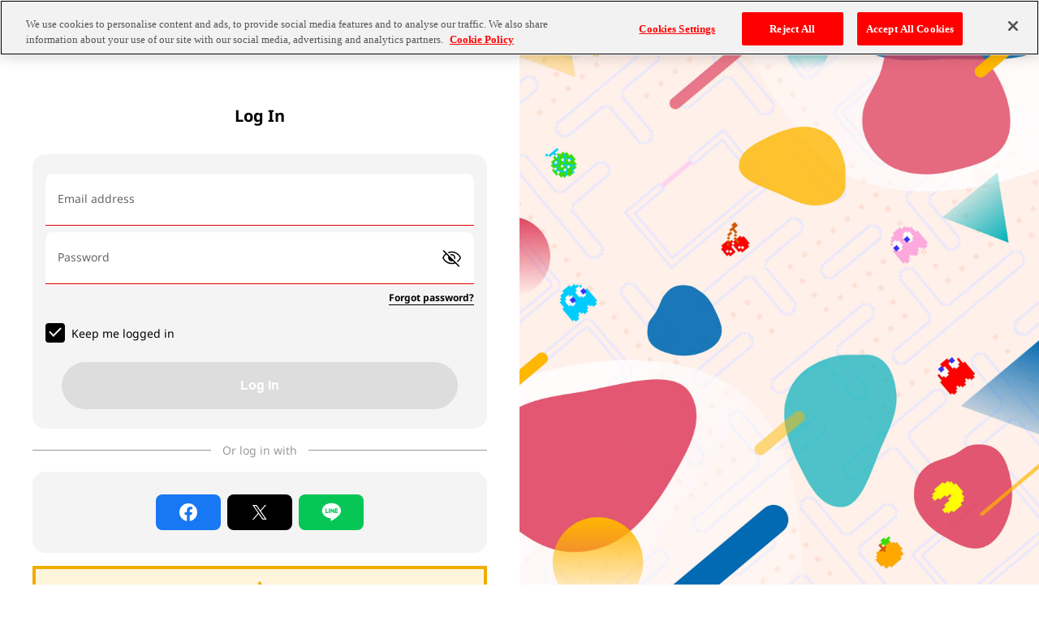

--- FILE ---
content_type: text/html; charset=utf-8
request_url: https://account.bandainamcoid.com/login.html?client_id=bnid_b_ch&customize_id=&redirect_uri=https%3A%2F%2Fwww.bandainamcoid.com%2Fv2%2Foauth2%2Fauth%3Fback%3Dv3%26client_id%3Dbnid_b_ch%26scope%3DJpGroupAll%26redirect_uri%3Dhttps%253A%252F%252Fwww.b-ch.com%252Fmbr%252Fauth2v3.php%253Frefer%253DI3cI8OE9SKqj8a8OPx7Sp%25252BKbCYaFRFBlPni5htQaideExyEfRTbldU%25252BmeegU0%25252FFm%25252BerZ%25252BE5KHGE%25253D%26text%3D&prompt=login
body_size: 44435
content:
<!DOCTYPE html>
<html lang="ja">
<head>
<script>
  window.dataLayer = window.dataLayer || [];
</script>
<meta charset="utf-8">
<meta http-equiv="X-UA-Compatible" content="IE=edge">
<meta id="head-description" name="description" content="">
<meta name="apple-mobile-web-app-capable" content="yes">
<title id="head-title"></title>
<link rel="shortcut icon" href="fav.ico">
<script type="text/javascript" src="/assets/js/jquery.js"></script>
<script type="text/javascript" src="/assets/js/lottie.js"></script>
<script type="text/javascript" src="/assets/js/function.js?20251127"></script>
<script src="js/env.js"></script>
<script src="js/jquery.cookie.js"></script>
<script src="js/bnidv3.js?20241003"></script>
<!-- 新規設定 -->
<meta name="viewport" content="width=device-width,user-scalable=no,maximum-scale=1,initial-scale=1.0">
<meta name="format-detection" content="telephone=no">
<link rel="apple-touch-icon-precomposed" href="https://www.bandainamcoid.com/assets/img/apple-touch-icon.png">
<link rel="stylesheet" href="css/bnidv3.css">
<link rel="stylesheet" href="/assets/css/style.css">
<!-- 新規設定 -->
<!-- OneTrustタグ -->
<script>
var lang = getLanguage();
window.dataLayer = window.dataLayer || [];
dataLayer.push({'lang': lang });
var script = document.createElement('script');
script.src = 'https://cdn.cookielaw.org/scripttemplates/otSDKStub.js';
script.type = 'text/javascript';
script.charset = 'UTF-8';
if (ACCOUNT_URL == 'https://account.bandainamcoid.com/') {
  script.dataset.domainScript = 'e9a2f1a9-cbe0-4103-948a-798a6b2b7ad1';
} else {
  script.dataset.domainScript = 'e9a2f1a9-cbe0-4103-948a-798a6b2b7ad1-test';
}
document.head.appendChild(script);
</script>
<!-- OneTrustタグ -->
<!-- Google Tag Manager -->
<script>(function(w,d,s,l,i){w[l]=w[l]||[];w[l].push({'gtm.start':new Date().getTime(),event:'gtm.js'});var f=d.getElementsByTagName(s)[0],j=d.createElement(s),dl=l!='dataLayer'?'&l='+l:'';j.async=true;j.src='https://www.googletagmanager.com/gtm.js?id='+i+dl;f.parentNode.insertBefore(j,f);})(window,document,'script','dataLayer','GTM-56DQMDQ');</script>
<!-- End Google Tag Manager -->
</head>
<link rel="preconnect" href="https://fonts.googleapis.com">
<link rel="preconnect" href="https://fonts.gstatic.com" crossorigin>
<link href="https://fonts.googleapis.com/css2?family=Roboto:wght@500&display=swap" rel="stylesheet">
<script>
var pg = 'login';

$(function () {
//-----------------
'use strict';
//-----------------
    //パラメータ取得
    var parameters = location.search.substring(1);
    var params = parameters.split('&');
    var paramsNo = params.length;
    var paramsArray = [];
    if (paramsNo > 0) {
        for (var i = 0; i < paramsNo; i++) {
            var neet = params[i].split('=');
            paramsArray[neet[0]] = decodeURIComponent(neet[1]);
        }
    }
    var clientId      = paramsArray['client_id'] || '';
    var redirectUri   = paramsArray['redirect_uri'] || '';
    var customizeId   = paramsArray['customize_id'] || '';
    var mode          = paramsArray['mode'] || '';
    var prompt        = paramsArray['prompt'] || '';
    var sns_not_found = paramsArray['sns_not_found'] || '';
    var lockout_child = paramsArray['lockout_child'] || '';
    var backto        = paramsArray['backto'] || '';
    var response_type = paramsArray['response_type'] || '';
    var scope         = paramsArray['scope'] || '';
    var state         = paramsArray['state'] || '';
    var nonce         = paramsArray['nonce'] || '';

    var modalh = 0;
    var data = '';

    var cookie_arr = JSON.parse(JSON.stringify($.cookie()));

    // WEBアプリ＆LINE登録
    if (webAppType != '') {
        // bnea 対応でアイコン並び替えように LINE アイコンが 2箇所にあるのでクラス指定変更
        $('.c-social--line').attr('data-target', 'webapp-line');
    }
    //snsから遷移
    if (mode == 'snsAuth') {
        var code           = paramsArray['code'] || '';
        var oauth_token    = paramsArray['oauth_token'] || '';
        var oauth_verifier = paramsArray['oauth_verifier'] || '';
        var state          = paramsArray['state'] || '';
        var claimed_id     = paramsArray['openid.claimed_id'] || '';
        var signed         = paramsArray['openid.signed'] || '';
        var sig            = paramsArray['openid.sig'] || '';
        var assoc_handle   = paramsArray['openid.assoc_handle'] || '';
        var response_nonce   = paramsArray['openid.response_nonce'] || '';
        var data_obj = {
            'code'   : code,
            'state'  : state,
            'cookie' : JSON.stringify($.cookie()),
            'oauth_token': oauth_token,
            'oauth_verifier': oauth_verifier,
            'claimed_id': claimed_id,
            'signed': signed,
            'sig': sig,
            'assoc_handle': assoc_handle,
            'response_nonce': response_nonce,
        }
        snsAuthFunc(pg, data_obj);
    //Microsoft 認証
    } else if (mode == 'microsoft') {
        var data_sns = {
            'client_id'    : clientId,
            'redirect_uri' : redirectUri,
            'backto'       : backto,
            'customize_id' : customizeId,
            'sns'          : 'microsoft',
            'language'     : getLanguage(),
            'prompt'       : prompt,
            'retention'    : Number($('#retention-c').prop('checked')),
            'cookie'       : JSON.stringify($.cookie()),
            'ms_force'     : 1
        }
        snsFunc(pg, data_sns);
    //初回
    } else {
        ajaxFunc (API_URL + 'v3/' + pg + '/init');
        $('._loading-w').hide();
        $('._loading-t').show();
        $('#wrapper-box > .btn').prop('disabled', false);
    }

    $('#btn-cancel').on('click', function () {
        changeArea('terms', 'main-area', 'login', data['text']);
        var gadata = {'client_id': clientId};
        gaSend(gadata, '0');
        // 画面トップに戻る
        $(window).scrollTop(0);
    });

    //IDPW、SNS
    var regType = '';
    $('[data-target="terms"]').on('click', function () {
        var id = $(this).attr('id');
        $('[data-target="terms"]').prop('disabled', true);
        //ローディングイメージ表示処理
        // bnea 対応でアイコン並び替えように SNS アイコンが 2箇所にあるのでクラス指定変更
        var clss = ($(this).attr('class')).split(' ');
        var pattern = /^c-social--.+$/;
        var target_cls;
        for (const cls of clss) {
            if (cls.match(pattern)) {
                target_cls = cls;
                break;
            }
        }

        $('.' + target_cls).addClass('is-loading');
        $('.' + target_cls).append('<div class="c-button__loading"></div>');

        // apple 専用処理
        if (id == 'sns-btn-a') {
          setTimeout(function() {
            $('[data-target="terms"]').prop('disabled', false);
          }, 5000);
        }
        regType = $(this).attr('data-type');
        $('#sns-type').text($(this).find('span').text());
        $('#sns-type').removeClass();
        $('#sns-type').addClass(regType);
        //IDPW
        if (regType == 'idpw') {
            $('#sns-type').text($('#mail-label').text());
            $('#error-sns-area').addClass('u-hide');
            idpwAjaxFunc();
        //SNS
        } else {
            var data_sns = {
                'client_id'    : clientId,
                'redirect_uri' : redirectUri,
                'backto'       : backto,
                'customize_id' : customizeId,
                'sns'          : $(this).attr('data-type'),
                'language'     : getLanguage(),
                'prompt'       : prompt,
                'retention'    : Number($('#retention-c').prop('checked')),
                'cookie'       : JSON.stringify($.cookie()),
            }
            snsFunc(pg, data_sns);
        }
    });
    //同意ボタンクリック時
    $('#btn-agree-t, #btn-agree-b').on('click', function () {
        btn_disabled($(this));
        agreeAjaxFunc();
        // 画面トップに戻る
        $(window).scrollTop(0);
    });
    //チェックボックス
    $('input[name="confirm"]').on('change' ,function () {
        confirmBtnCtrl();
    });

    function confirmBtnCtrl() {
        var chk = $('input[name="confirm"]').prop('checked');
        if (chk) {
            $('#btn-agree-b').removeClass('_btn-gray').addClass('_btn-yellow').prop('disabled', false);
        } else {
            $('#btn-agree-b').removeClass('_btn-yellow').addClass('_btn-gray').prop('disabled', true);
        }
    }

    //初回
    var birthdayFlg = '';
    function ajaxFunc (url) {
        $.ajax({
            url  : url,
            type : 'GET',
            data : {
                'client_id'     : clientId,
                'redirect_uri'  : redirectUri,
                'customize_id'  : customizeId,
                'language'      : getLanguage(),
                'prompt'        : prompt,
                'sns_not_found' : sns_not_found,
                'lockout_child' : lockout_child,
                'cookie'        : JSON.stringify($.cookie()),
                'backto'        : backto,
                'response_type' : response_type,
                'scope'         : scope,
                'state'         : state,
                'nonce'         : nonce,
            },
            dataType : 'json',
            success  : function (datas) {

                base_build (datas);
                cookie_processing(datas);
                // グローバルへ代入
                data = datas.data;

                //GAデータ
                var gadata = {'client_id': clientId};
                gaSend(gadata, '0');

                // redirect_uri更新
                redirectUri = data['redirect_uri'];

                // SNS アイコン表示切替
                if (data['is_bnea']) {
                    $('#bnea').removeClass('u-hide');
                    $('#mail-label').text(data['text']['mail-label-bnea']);
                } else {
                    $('#not_bnea').removeClass('u-hide');
                    $('#mail-label').text(data['text']['mail-label']);
                }

                //生年月日入力制限
                var date = new Date();
                $('#id_year').attr('max',date.getFullYear());
                //サービス利用規約、プライバシーポリシー
                if (data['view']) {
                    var custom  = data['view'];
                    // 規約あり、かつサービス未登録
                    if (custom['terms'] && Object.keys(custom['terms']).length > 0 && !data['service_flg'] && data['terms_view']) {
                        if (custom['terms']['url']) {
                            $('#xxTerms').attr('onClick', 'window.open(\'' + custom['terms']['url'] + '\', \'_blank\')');
                            $('#xxTerms').removeClass('u-hide');
                        }
                    }
                    // プラポリあり、かつ表示フラグあり
                    if (custom['privacy_policy'] && Object.keys(custom['privacy_policy']).length > 0 && data['service_pp_view']) {
                        // ログイン画面ではプラポリがテキストの場合でも URL のみ表示
                        if (custom['privacy_policy']['url']) {
                            $('#xxPrivacy').attr('onClick', 'window.open(\'' + custom['privacy_policy']['url'] + '\', \'_blank\')');
                            $('#xxPrivacy').removeClass('u-hide');
                        }
                    }
                    // グローバルコンセントサービス
                    if (custom['global_concent'] && Object.keys(custom['global_concent']).length > 0 && data['service_gc_view']) {
                        // ログイン画面ではプラポリがテキストの場合でも URL のみ表示
                        if (data['view']['global_concent']['url']) {
                            $('#xxGlobalConcent').attr('onClick', 'window.open(\'' + custom['global_concent']['url'] + '\', \'_blank\')');
                            $('#xxGlobalConcent').removeClass('u-hide');
                        }
                    }
                }
                // 認可情報表示
                if (data['ri_consent_view']) {
                  $('#bnReferableInfo-box').removeClass('u-hide');
                  for (let key in data['view']['approval']['item']) {
                    if (data['view']['approval']['item'][key] == '1') {
                      $('#' + key + '-r').removeClass('u-hide');
                    }
                  }
                }
                //BNIDプライバシーポリシー
                if (data['privacypolicy'] && data['bnid_pp_view']) {
                    $('#bnPrivacy').attr('onClick', 'window.open(\'' + data['privacypolicy'] + '\', \'_blank\')');
                    $('#bnPrivacy').removeClass('u-hide');
                }
                // グローバルコンセントBNID_未回答なら表示
                if (data['global_concent'] && data['bnid_gc_view']) {
                  $('#bnGlobalConcent').attr('onClick', 'window.open(\'' + data['global_concent'] + '\', \'_blank\')');
                  $('#bnGlobalConcent').removeClass('u-hide');
                }
                // BNID同意情報設定
                if (data['bnid_consent_view']) {
                    consent_modal(data, 'Summary', data['text']['bnid-select-name'], 'bnid');
                }
                // POINT PROGRAM同意情報設定
                if (data['pp_consent_view']) {
                    consent_modal(data, 0, data['pp-select-name'], 'pp');
                }
                // BNEAメルマガオプトイン
                if (data['bnea_view']) {
                    data['bnea-consents'] = {'bnea':data['text']['bnea-tab']};
                    data['bnea-consent-url'] = {'bnea':data['text']['bnea-text']};
                    consent_modal(data, 0, data['text']['bnea-select-name'], 'bnea');
                }

                // 規約表示(ログイン済み)
                if (data['terms_modal'] == 1) {
                  // backtoがある場合
                  if (backto != '') {
                    changeArea('main-area', 'terms', 'terms', data['text']);
                    // 画面トップに戻る
                    $(window).scrollTop(0);

                    $('#service_back').removeClass('u-hide');
                    $('#terms_cancel-text').removeClass('u-hide');
                    $('#terms_cancel').removeClass('u-hide');
                    $('#main-login').addClass('u-hide');
                  } else {
                    changeArea('main-area', 'terms', 'terms', data['text']);
                    // 画面トップに戻る
                    $(window).scrollTop(0);
                  }
                } else {
                  // 同意情報未設定(ログイン済み)
                  if (data['bnid_consent_view'] || data['pp_consent_view'] || data['bnea_view']) {
                    //モーダル表示
                    changeArea('main-area', 'privacy', 'privacy', data['text']);
                    // 画面トップに戻る
                    $(window).scrollTop(0);
                  }
                }
                //ログインしたままにする
                if (data['retention']) {
                    $('#retention-c').prop('checked', true);
                    $('#form-group-retention label').addClass('selected');
                }
                //SNS未登録エラー
                if (data['sns_not_found_text']) {
                    $('#error-sns').html(data['sns_not_found_text']);
                    $('#error-sns-area').removeClass('u-hide');
                }
                //こどもアカウントのロックアウト
                if (data['lockout_child_text']) {
                    $('#error-sns').html(data['lockout_child_text']);
                    $('#error-sns-area').removeClass('u-hide');
                }
                // SNS非表示文言
                snsHideText(data['is_bnea']);
                confirmBtnCtrl();

                // 画面トップに戻る
                $(window).scrollTop(0);

            },
            error : function (datas) {
            },
        });
    }
    function idpwAjaxFunc () {

        btn_disabled($('#btn-idpw-login'));

        $.ajax({
            url  : API_URL + 'v3/login/idpw',
            type : 'POST',
            data : {
                'client_id'    : clientId,
                'redirect_uri' : redirectUri,
                'backto'       : backto,
                'customize_id' : customizeId,
                'login_id'     : $('#mail').val(),
                'password'     : $('#pass').val(),
                'retention'    : Number($('#retention-c').prop('checked')),
                'language'     : getLanguage(),
                'cookie'       : JSON.stringify($.cookie()),
                'prompt'       : prompt,
            },
            dataType : 'json',
            success  : function (datas) {

                cookie_processing(datas);
                var data = datas.data;

                // 一旦エラーをすべて非表示
                $('#error-input-area').addClass('u-hide');
                if (datas['input_error']) {
                  $('#error-input-area').html(errorFunc(datas['input_error'])).removeClass('u-hide');
                }
                //遷移
                if (datas['redirect']) {
                    location.href = datas['redirect'];
                } else if (datas['redirect_no-cache']) {
                    location.replace(datas['redirect_no-cache']);
                } else {
                    btn_enabled();
                }
            },
            error : function (datas) {
            },
        });
    }
    //WEBアプリモード&LINE
    $('[data-target="webapp-line"]').on('click', function () {
        changeArea('main-area', 'webapp-line', 'webapp_line', data['text']);
        // 画面トップに戻る
        $(window).scrollTop(0);
    });
    //ブラウザで登録する
    $('#webapp-line-btn-browser-open').on('click', function () {
        btn_disabled($(this));
        if (webAppType == 'ios') {
            $('#webapp-line-click-link a').attr('href', 'login.html?' + parameters + '&b=ios')[0].click();
        } else if (webAppType == 'android') {
            $('#webapp-line-click-link a').attr('href', 'intent://' + document.domain + '/login.html?' + parameters  + '&b=android#Intent;scheme=https;action=android.intent.action.VIEW;end')[0].click();
        }
        setTimeout(function(){
            location.reload();
        }, 3000);
    });
    //FAQへ
    $('#webapp-line-btn-other-login-text').on('click', function () {
        btn_disabled($(this));
        location.href = ID_PORTAL_URL + 'portal/help?mode=faq&client_id=&backto=&no=28';
    });

    //LINE 認証お知らせ画面からログインへ切り替えへ
    $('#link-back').on('click', function () {
        changeArea('webapp-line', 'main-area', 'login', data['text']);
        // 画面トップに戻る
        $(window).scrollTop(0);
    });

    //規約同意
    function agreeAjaxFunc () {
        $('#c-menu-list, #c-form-all').html('');
        var data_agree = {
            'client_id'    : clientId,
            'redirect_uri' : redirectUri,
            'backto'       : backto,
            'customize_id' : customizeId,
            'language'     : getLanguage(),
            'cookie'       : JSON.stringify($.cookie()),
        }
        if (birthdayFlg != '') {
            data_agree['birthday'] = date_format($('#id_year').val(), $('#id_month').val(), $('#id_day').val());
        }

        $.ajax({
            url      : API_URL + 'v3/login/agree',
            type     : 'GET',
            data     : data_agree,
            dataType : 'json',
            success  : function (datas) {

                cookie_processing(datas);
                var data = datas.data;
                // 一旦エラーをすべて非表示
                $('#error-terms').addClass('u-hide');
                if (datas['input_error']){
                    $('#error-terms').html(errorFunc(datas['input_error'])).removeClass('u-hide');
                    btn_enabled();
                // 同意情報未設定(ログイン済み)
                } else if (data['consent_view']) {
                    // BNID同意情報設定
                    if (data['bnid_consent_view']) {
                        consent_modal(data, 'Summary', data['text']['bnid-select-name'], 'bnid');
                    }
                    // POINT PROGRAM同意情報設定
                    if (data['pp_consent_view']) {
                        consent_modal(data, 0, data['pp-select-name'], 'pp');
                    }
                    // BNEAメルマガオプトイン
                    if (data['bnea_view']) {
                        data['bnea-consents'] = {'bnea':data['text']['bnea-tab']};
                        data['bnea-consent-url'] = {'bnea':data['text']['bnea-text']};
                        consent_modal(data, 0, data['text']['bnea-select-name'], 'bnea');
                    }
                    changeArea('terms', 'privacy', 'privacy', data['text']);
                    // 画面トップに戻る
                    $(window).scrollTop(0);
                }
                if (datas['redirect']) {
                    location.href = datas['redirect'];
                } else if (datas['redirect_no-cache']) {
                    location.replace(datas['redirect_no-cache']);
                }
            },
            error : function (datas) {
            },
        });
    }

    //Accept Selectedボタン押したとき
    $('#privacy').on('click','#btn-accept-selected', function () {
      btn_disabled($(this));
      var consent_data = {};
      $('#privacy').find('.c-form').each(function(){
        var section = $(this).attr('id').replace('-div', '')
        consent_data[section] = {}
        $(this).find('.c-checkbox__input').each(function() {
          consent_data[section][$(this).attr('name')] = Number($(this).prop('checked'))
        });
      });
      privacyAjaxFunc(consent_data);
    });

    //Reject Allボタン押したとき
    $('#privacy').on('click','#btn-reject-all', function () {
      btn_disabled($(this));
      var consent_data = {};
      $('#privacy').find('.c-form').each(function(){
        var section = $(this).attr('id').replace('-div', '')
        consent_data[section] = {}
        $(this).find('.c-checkbox__input').each(function() {
          consent_data[section][$(this).attr('name')] = 0
        });
      });
      privacyAjaxFunc(consent_data);
    });

    //Accept Allボタン押したとき
    $('#privacy').on('click','#btn-accept-all', function () {
      btn_disabled($(this));
      var consent_data = {};
      $('#privacy').find('.c-form').each(function(){
        var section = $(this).attr('id').replace('-div', '')
        consent_data[section] = {}
        $(this).find('.c-checkbox__input').each(function() {
          consent_data[section][$(this).attr('name')] = 1
        });
      });
      privacyAjaxFunc(consent_data);
    });

    function privacyAjaxFunc (consent_data) {
      // ローディング
      $('html').addClass('is-loading');
      $.ajax({
      url  : API_URL + 'v3/login/consents',
      type : 'POST',
      data : {
          'client_id'    : clientId,
          'customize_id' : customizeId,
          'redirect_uri' : redirectUri,
          'backto'       : backto,
          'language'     : getLanguage(),
          'cookie'       : JSON.stringify($.cookie()),
          'consent_data': JSON.stringify(consent_data),
      },
      dataType : 'json',
      success  : function (datas) {

          cookie_processing(datas);
          var data = datas.data;

          if (datas['redirect']) {
              location.href = datas['redirect'];
          } else if (datas['redirect_no-cache']) {
              location.replace(datas['redirect_no-cache']);
          }
          btn_enabled();
          },
          error : function (datas) {
          },
      });
    };

    // selectedのdisabled
    $('#privacy').on('change','.c-checkbox__input', function (){
      var len = $('#c-form-all input:checkbox:checked').length;
      if (len >= 1) {
        $('button[name="selected"]').prop('disabled', false);
      } else {
        $('button[name="selected"]').prop('disabled', true);
      }
    });

  // ボタンのdisabled操作
  $("input").on("keydown keyup keypress change", function() {
    if ($("#mail").val().length > 2) {
        var mail = true;
    }
    if ($("#pass").val().length > 5) {
        var pass = true;
    }
    if (mail && pass) {
        $('#btn-idpw-login').prop("disabled", false);
    } else {
        $('#btn-idpw-login').prop("disabled", true);
    }
  });
  function snsHideText(is_bnea) {
    let sectionName = is_bnea ? 'bnea' : 'not_bnea';
    let hideBtnCount = 0;
    $('#' + sectionName + ' .c-social').each(function() {
      if ($(this).css('display') === 'none') {
        hideBtnCount++;
      }
    });
    // SNSボタンが1つでも非表示
    if (hideBtnCount > 0) {
      $('#sns-note-list').removeClass('u-hide');
    }
    // すべて非表示
    if (hideBtnCount !== 0 && hideBtnCount === $('#' + sectionName + ' .c-social').length) {
      $('#' + sectionName).addClass('u-hide');
      $('#sns-hide').removeClass('u-hide');
    }
  }
});
</script>
<body id="login-body">
    <!-- Google Tag Manager (noscript) -->
    <noscript><iframe src="https://www.googletagmanager.com/ns.html?id=GTM-T8V6FJB" height="0" width="0" style="display:none;visibility:hidden"></iframe></noscript>
    <!-- End Google Tag Manager (noscript) -->
    <!-- Google Tag Manager (noscript) -->
    <noscript><iframe src="https://www.googletagmanager.com/ns.html?id=GTM-56DQMDQ" height="0" width="0" style="display:none;visibility:hidden"></iframe></noscript>
    <!-- End Google Tag Manager (noscript) -->
    <div class="c-loader-wrap">
      <div class="c-loader"></div>
    </div>
    <div class="l-container" ontouchstart="">
      <main class="l-main">
        <div id="header" class="_header"></div>
        <div class="l-main__inner">
          <header class="l-header">
          <div class="l-header__inner">
              <div class="c-logo c-logo--header"><img src="/assets/img/logo.svg" alt="バンダイナムコID"></div>
                          </div>
          </header>
<div class="l-contents-area">
    <div id="main-area">
      <div class="l-contents">
        <div id="main-login" class="l-contents__inner">
          <div class="c-heading-wrap c-heading-wrap--center">
            <h1 class="c-heading" id="title"><!-- text --></h1>
          </div>
          <div class="l-contents__wrap">
            <div class="c-section">
              <div id="error-sns-area" class="c-message-list u-hide">
                <div class="c-message c-message--warning">
                  <div class="c-message__item">
                    <p id="error-sns" class="c-text"><!-- text --></p>
                  </div>
                </div>
              </div>
              <div id="error-input-area" class="c-message-list u-hide">
                <div class="c-message c-message--warning">
                  <div class="c-message__item">
                    <p id="error-input" class="c-text"><!-- text --></p>
                  </div>
                </div>
              </div>
              <div class="c-form">
                <div class="c-form-item">
                  <div class="c-input">
                    <input class="c-input-label" type="email" placeholder="-" value="" id="mail" name="mail" event="click:#btn-idpw-login"><span class="c-input-text" id="mail-label"><!-- text --></span>
                  </div>
                </div>
                <div class="c-form-item">
                  <div class="c-input">
                    <input class="c-input-pass" type="password" placeholder="-" id="pass" name="pass" event="click:#btn-idpw-login"><span class="c-input-text" id="pass-label"><!-- text --></span>
                    <div class="c-icon-pass c-icon-pass--off"></div>
                  </div>
                </div>
                <div class="c-link-wrap c-link-wrap--right"><a class="c-link-text" href="javascript:void(0)" id="link-pass"><!-- text --></a></div>
              </div>
              <div class="c-form">
                <div class="c-form-unit">
                  <div class="c-form-item">
                    <label class="c-checkbox">
                      <input id="retention-c" class="c-checkbox__input" type="checkbox" name="checkbox1" value="" checked>
                      <div class="c-checkbox__checkbox"></div>
                      <div class="c-checkbox__item"><span class="c-checkbox__text" id="retention"><!-- text --></span></div>
                    </label>
                  </div>
                </div>
              </div>
              <div class="c-button-action">
                <button id="btn-idpw-login" class="c-button c-button--primary" data-target="terms" data-type="idpw" disabled>
                  <div id="btn-idpw-login-text" class="c-button__text"><!-- text --></div>
                  <div class="c-button__loading"></div>
                </button>
              </div>
            </div>
            <div class="c-section__wrap sns-wrap">
              <div class="c-borderline-text"><span id="or-text"><!-- text --></span></div>
              <div id="sns-hide" class="c-section u-hide">
                <p id="sns-hide-text" class="c-text-price"></p>
              </div>
              <!-- BNEA以外向けのSNS並び順-->
              <div id='not_bnea' class="c-section u-hide">
                <div class="c-social-list">
                  <button id="sns-btn-a" data-target="terms" data-type="apple" class="c-social c-social--apple"><img class="c-social__logo" src="/assets/img/social/apple.svg"></button>
                  <button id="sns-btn-l" data-target="terms" data-type="line" class="c-social c-social--line"><img class="c-social__logo" src="/assets/img/social/line.svg"></button>
                  <button id="sns-btn-f" data-target="terms" data-type="facebook" class="c-social c-social--facebook"><img class="c-social__logo" src="/assets/img/social/facebook.svg"></button>
                  <button id="sns-btn-t" data-target="terms" data-type="twitter" class="c-social c-social--x"><img class="c-social__logo" src="/assets/img/social/x.svg"></button>
                  <button id="sns-btn-g" data-target="terms" data-type="google" class="c-social c-social--google"><img class="c-social__logo" src="/assets/img/social/google.svg"></button>
                  <button id="sns-btn-n" data-target="terms" data-type="nintendo" class="c-social c-social--nintendo"><img class="c-social__logo" src="/assets/img/social/nintendo.svg"></button>
                  <button id="sns-btn-s" data-target="terms" data-type="sony" class="c-social c-social--playstation"><img class="c-social__logo" src="/assets/img/social/playstation.svg"></button>
                  <button id="sns-btn-m" data-target="terms" data-type="microsoft" class="c-social c-social--xbox"><img class="c-social__logo" src="/assets/img/social/xbox.svg"></button>
                  <button id="sns-btn-st" data-target="terms" data-type="steam" class="c-social c-social--steam"><img class="c-social__logo" src="/assets/img/social/steam.svg"></button>
                  <button id="sns-btn-tw" data-target="terms" data-type="twitch" class="c-social c-social--twitch"><img class="c-social__logo" src="/assets/img/social/twitch.svg"></button>
                </div>
              </div>
              <!-- BNEA向けのSNS並び順 ここから-->
              <div id='bnea' class="c-section u-hide">
                <div class="c-social-list">
                  <button id="sns-btn-g" data-target="terms" data-type="google" class="c-social c-social--google"><img class="c-social__logo" src="/assets/img/social/google.svg"></button>
                  <button id="sns-btn-s" data-target="terms" data-type="sony" class="c-social c-social--playstation"><img class="c-social__logo" src="/assets/img/social/playstation.svg"></button>
                  <button id="sns-btn-m" data-target="terms" data-type="microsoft" class="c-social c-social--xbox"><img class="c-social__logo" src="/assets/img/social/xbox.svg"></button>
                  <button id="sns-btn-n" data-target="terms" data-type="nintendo" class="c-social c-social--nintendo"><img class="c-social__logo" src="/assets/img/social/nintendo.svg"></button>
                  <button id="sns-btn-st" data-target="terms" data-type="steam" class="c-social c-social--steam"><img class="c-social__logo" src="/assets/img/social/steam.svg"></button>
                  <button id="sns-btn-a" data-target="terms" data-type="apple" class="c-social c-social--apple"><img class="c-social__logo" src="/assets/img/social/apple.svg"></button>
                  <button id="sns-btn-f" data-target="terms" data-type="facebook" class="c-social c-social--facebook"><img class="c-social__logo" src="/assets/img/social/facebook.svg"></button>
                  <button id="sns-btn-t" data-target="terms" data-type="twitter" class="c-social c-social--x"><img class="c-social__logo" src="/assets/img/social/x.svg"></button>
                  <button id="sns-btn-tw" data-target="terms" data-type="twitch" class="c-social c-social--twitch"><img class="c-social__logo" src="/assets/img/social/twitch.svg"></button>
                  <button id="sns-btn-l" data-target="terms" data-type="line" class="c-social c-social--line"><img class="c-social__logo" src="/assets/img/social/line.svg"></button>
                </div>
              </div>
              <!-- BNEA向けのSNS並び順 ここまで-->
              <div id="sns-note-list" class="c-message-list u-hide">
                <div class="c-message c-message--alert">
                  <div class="c-message__item">
                    <p id="sns-note" class="c-text"></p>
                    <p id="sns-note2" class="c-text"></p>
                  </div>
                </div>
              </div>
            </div>
          </div>
          <div class="c-text-wrap c-text-wrap--footer">
            <p id="signup-link" class="c-text-small"><!-- text --></p>
          </div>
        </div>
        <div id="terms_cancel" class="l-contents__inner u-hide">
          <div class="c-heading-wrap c-heading-wrap--center">
            <h1 id="title-term-cancel" class="c-heading"><!-- text --></h1>
          </div>
          <div class="l-contents__wrap">
            <div class="c-section">
              <div class="c-text-wrap">
                <p id="terms_cancel-text" class="c-text"><!-- text --></p>
              </div>
            </div>
            <div class="c-button-action">
              <button id="btn-service_back" class="c-button c-button--primary">
                <div class="c-button__text" id="service_back-text"><!-- text --></div>
                <div class="c-button__loading"></div>
              </button>
            </div>
          </div>
        </div>
      </div>
    </div>

    <div id="terms" class="_modal-content-2s _base_font_color _mg-b-25 u-hide">
      <div class="_modal-content-head">
        <div id="sns-type">
          <!-- text -->
        </div>
      </div>

      <div class="l-contents">
        <div class="l-contents__inner">
          <div class="c-heading-wrap c-heading-wrap--center">
            <h1 class="c-heading" id="title-term"><!-- text --></h1>
          </div>
          <div class="l-contents__wrap">
            <div class="c-section">
              <div id="error-terms" class="c-message-list u-hide">
                <div class="c-message c-message--warning">
                  <div class="c-message__item">
                    <p id="error-input" class="c-text"><!-- text --></p>
                  </div>
                </div>
              </div>
              <div class="c-form">
                <!-- “サービスグローバルコンセント”は「居住国」が日本以外の場合表示されません。-->
                <!-- ※言語を日本語で表示していても、居住国が日本以外の場合表示されません。-->
                <!-- ※言語を日本語以外にしていて、居住国が日本の場合は表示されます。（日本語のまま表示）-->
                <div class="c-menu-list">
                  <a id="bnPrivacy" class="c-menu u-hide" href="javascript:void(0)"><!-- text --></a>
                  <a id="bnGlobalConcent" class="c-menu u-hide" href="javascript:void(0)"><!-- text --></a>
                  <a id="xxTerms" class="c-menu u-hide" href="javascript:void(0)"><!-- text --></a>
                  <a id="xxPrivacy" class="c-menu u-hide" href="javascript:void(0)"><!-- text --></a>
                  <!-- BNEAユーザーには（居住国を「日本」以外に設定しているユーザーには）「サービスグローバルコンセント」は表示されない-->
                  <a id="xxGlobalConcent" class="c-menu u-hide" href="javascript:void(0)"><!-- text --></a>
                </div>
                <div id="bnReferableInfo-box" class="c-box u-hide">
                  <p id="bnReferableInfo" class="c-text-small"><!-- text --></p>
                  <ul id="bnReferableInfo-doc" class="c-list">
                    <li id="auth-r" class="c-list__item"></li>
                    <li id="country-r" class="c-list__item u-hide"></li>
                    <li id="birthday-r" class="c-list__item u-hide"></li>
                    <li id="mailaddress-r" class="c-list__item u-hide"></li>
                    <li id="gender-r" class="c-list__item u-hide"></li>
                    <li id="address-r" class="c-list__item u-hide"></li>
                    <li id="nickname-r" class="c-list__item u-hide"></li>
                    <li id="services-r" class="c-list__item u-hide"></li>
                  </ul>
                </div>
                <div class="c-form-unit">
                  <div class="c-form-item">
                    <label class="c-checkbox">
                      <input id="confirm" class="c-checkbox__input" type="checkbox" name="confirm" value="1">
                      <div class="c-checkbox__checkbox"></div>
                      <div class="c-checkbox__item"><span id="agree-text" class="c-checkbox__text"><!-- text --></span></div>
                    </label>
                  </div>
                </div>
              </div>
              <div class="c-button-action">
                <button id="btn-cancel" class="c-button c-button--secondary">
                  <div id="cancel-text" class="c-button__text"><!-- text --></div>
                  <div class="c-button__loading"></div>
                </button>
                <button id="btn-agree-b" class="c-button c-button--primary" disabled>
                  <div id="agree-b" class="c-button__text"><!-- text --></div>
                  <div class="c-button__loading"></div>
                </button>
              </div>
            </div>
          </div>
        </div>
      </div>
    </div>

    <div id="privacy" class="_modal-content-2s _base_font_color u-hide">
      <div class="l-contents">
        <div class="l-contents__inner">
          <div class="c-heading-wrap c-heading-wrap--center">
            <h1 class="c-heading" id="title-privacy"><!-- text --></h1>
            <ul class="c-progressbar">
              <li class="c-progressbar__step is-complete"></li>
              <li class="c-progressbar__step is-complete"></li>
              <li class="c-progressbar__step is-active"></li>
              <li class="c-progressbar__step"></li>
            </ul>
          </div>
          <div class="l-contents__wrap">
            <div class="c-section">
              <!-- menu-list -->
              <div id="c-menu-list" class="c-menu-list"></div>
              <!-- checkbox -->
              <div class="c-box c-box--sub">
                <div id="c-form-all"></div>
                <div class="c-box__button">
                  <button id="btn-accept-selected" class="c-button c-button--tertiary" name="selected" disabled>
                    <div id="accept-selected" class="c-button__text"><!-- text --></div>
                    <div class="c-button__loading"></div>
                  </button>
                </div>
              </div>
              <div class="c-button-action">
                <button id="btn-reject-all" class="c-button c-button--secondary">
                  <div id="reject-all" class="c-button__text"><!-- text --></div>
                  <div class="c-button__loading"></div>
                </button>
                <button id="btn-accept-all" class="c-button c-button--primary">
                  <div id="accept-all" class="c-button__text"><!-- text --></div>
                  <div class="c-button__loading"></div>
                </button>
              </div>
            </div>
          </div>
        </div>
      </div>
    </div>

    <div id="menu-list-tmp" style="display:none">
      <div id="c-title" class="c-title"></div>
      <!-- <a class="c-menu" href="">abc</a> は js で追加 -->
    </div>

    <div id="form-tmp" class="c-form-unit" style="display:none">
      <div id="c-form" class="c-form">
        <div id="c-title-check" class="c-title"></div>
        <div id="agree_check" class="c-form-unit"></div>
      </div>
    </div>

    <div id="form-item-list-tmp" style="display:none">
      <div id="form-item-tmp" class="c-form-item">
        <label class="c-checkbox">
          <input class="c-checkbox__input" type="checkbox" name="" value="">
          <div class="c-checkbox__checkbox"></div>
          <div class="c-checkbox__item"><span class="c-checkbox__text"></span></div>
        </label>
      </div>
    </div>

    <div id="webapp-line" class="_modal-content-2s _pd-b-25 _base_font_color u-hide">
      <div class="l-contents">
        <div class="l-contents__inner">
          <div class="l-contents__wrap">
            <div class="c-section">
              <div class="c-text-wrap">
                <p id="webapp-line-top-text" class="c-text"><!-- text --></p>
              </div>
              <div class="c-button-action">
                <button id="webapp-line-btn-browser-open" class="c-button c-button--primary">
                  <div id="webapp-line-btn-browser-open-text" class="c-button__text"><!-- text --></div>
                  <div class="c-button__loading"></div>
                </button>
              </div>
              <div class="c-text-wrap c-text-wrap--footer">
                <p class="c-text-small"><a id="webapp-line-btn-other-login-text" class="c-link-text" href="javascript:void(0)"><!-- text --></a></p>
              </div>
            </div>
          </div>
          <div class="c-link-wrap">
            <a id="link-back" class="c-link c-link--back u-hide" href="javascript:void(0)">
              <span id="link-back-text" class="c-link__item"><!-- text --></span>
            </a>
          </div>
        </div>
      </div>
      <div id="webapp-line-click-link" class="u-hide"><a href="#"></a></div>
    </div>
</div>
<footer class="l-footer">
  <div class="l-footer__inner">
    <div class="c-form-item">
      <div class="c-select c-select--language">
        <select id="language" class="c-select__select">
        </select>
      </div>
    </div>
    <div class="l-footer__linkWrap">
      <div id="g-link-terms"></div>
      <div id="g-link-privacy"></div>
      <div id="g-link-shikin"></div>
      <div id="g-link-tokusyouhou"></div>
      <div id="g-link-notice"></div>
      <div id="g-link-help"></div>
    </div>
    <div class="l-footer__copyright">
      <div id="g-copyright" class="l-footer-logo"></div>
      <div class="l-footer-copy">
        <p id="g-copytext" class="l-footer-copy__text"></p>
        <p id="g-copypmtext" class="l-footer-copy__pmtext"></p>
      </div>
    </div>
  </div>
</footer>
</div>
<div class="l-main__visual"></div>
</main>
</div>
</body>
</html>


--- FILE ---
content_type: text/css; charset=utf-8
request_url: https://account.bandainamcoid.com/css/bnidv3.css
body_size: -124
content:
#onetrust-consent-sdk{display:none}

--- FILE ---
content_type: application/javascript; charset=utf-8
request_url: https://account.bandainamcoid.com/js/env.js
body_size: 63
content:
let COOKIE_SNS="snsProd",COOKIE_LOGIN="loginProd",COOKIE_OPT_SKIP="otpSkipkeyProd",API_URL="https://account-api.bandainamcoid.com/",ACCOUNT_URL="https://account.bandainamcoid.com/",ID_PORTAL_URL="https://www.bandainamcoid.com/";

--- FILE ---
content_type: image/svg+xml
request_url: https://account.bandainamcoid.com/assets/img/social/playstation.svg
body_size: 2153
content:
<svg width="26" height="26" viewBox="0 0 26 26" fill="none" xmlns="http://www.w3.org/2000/svg">
<path fill-rule="evenodd" clip-rule="evenodd" d="M15.6436 8.15835V14.4283C18.2818 15.7049 20.3608 14.4283 20.3608 11.0585C20.3608 7.68876 19.1432 6.08174 15.5586 4.84757C14.1451 4.37798 11.5258 3.58273 9.72054 3.25V21.9749L13.9611 23.3176V7.6156C13.9611 6.87699 14.2914 6.38379 14.82 6.5537C15.5115 6.74484 15.646 7.42682 15.646 8.15835H15.6436ZM24.0559 16.4008C22.2813 15.7329 20.023 15.504 18.18 15.7046C16.3346 15.9052 15.0226 16.3701 15.0226 16.3701L14.763 16.455V19.006L19.2938 17.4084C20.0725 17.1276 21.2029 17.0686 21.8353 17.2762C22.4583 17.4792 22.3403 17.8685 21.571 18.1541L14.7607 20.5776V23.0294L24.011 19.7068C24.011 19.7068 25.2546 19.2443 25.7691 18.6072C26.2764 17.9629 26.0499 17.0355 24.0511 16.4008H24.0559ZM1.94968 20.3204C-0.0986153 19.7493 -0.440784 18.5411 0.493691 17.845L0.491331 17.8473C1.35265 17.2102 2.8228 16.7312 2.8228 16.7312L8.89689 14.5649V17.0285L4.52892 18.593C3.75491 18.8715 3.63929 19.2609 4.26227 19.4638C4.89705 19.6762 6.02267 19.6195 6.79668 19.334L8.89689 18.5765V20.7758L8.85672 20.7822L8.85662 20.7822C8.73271 20.8017 8.59785 20.823 8.47448 20.8443C6.38136 21.1935 4.15136 21.0496 1.94968 20.3204ZM24.5554 22.317V22.3123C24.7017 22.2698 24.7678 22.1683 24.7678 22.0314C24.7678 21.7931 24.6121 21.7294 24.3997 21.7294H23.9395V22.8904H24.1472V22.3972H24.2841C24.4587 22.3972 24.4964 22.4397 24.5295 22.5742C24.5385 22.6048 24.5496 22.6454 24.5614 22.6888L24.5614 22.6888C24.5805 22.759 24.6016 22.8364 24.6191 22.8904H24.8315C24.8168 22.8408 24.8001 22.7888 24.7828 22.7349L24.7828 22.7349C24.7614 22.6683 24.7391 22.5987 24.7183 22.527C24.6805 22.3925 24.6286 22.3359 24.5531 22.317H24.5554ZM24.3336 22.2509H24.1495V21.8781H24.3478C24.461 21.8781 24.5696 21.9017 24.5696 22.0598C24.5696 22.1943 24.4799 22.2509 24.3336 22.2509ZM23.3301 22.3123C23.3301 21.753 23.7407 21.3094 24.3378 21.3094C24.9324 21.3094 25.336 21.7483 25.336 22.3123C25.336 22.8763 24.9348 23.3152 24.3378 23.3152C23.7407 23.3152 23.3301 22.8716 23.3301 22.3123ZM23.4906 22.3147C23.4906 22.7866 23.821 23.1689 24.3378 23.1689C24.8451 23.1689 25.1802 22.7819 25.1802 22.3147C25.1802 21.8474 24.8546 21.4651 24.3378 21.4651C23.821 21.4651 23.4906 21.8427 23.4906 22.3147Z" fill="white"/>
</svg>


--- FILE ---
content_type: image/svg+xml
request_url: https://account.bandainamcoid.com/assets/img/social/x.svg
body_size: 269
content:
<svg width="32" height="32" viewBox="0 0 32 32" fill="none" xmlns="http://www.w3.org/2000/svg">
<path d="M17.969 14.1571L26.7069 4H24.6363L17.0491 12.8193L10.9893 4H4L13.1637 17.3364L4 27.9877H6.07073L14.083 18.6742L20.4826 27.9877H27.4719L17.9684 14.1571H17.969ZM15.1328 17.4538L14.2043 16.1258L6.81684 5.55881H9.99736L15.9592 14.0867L16.8876 15.4147L24.6373 26.4998H21.4567L15.1328 17.4544V17.4538Z" fill="white"/>
</svg>
